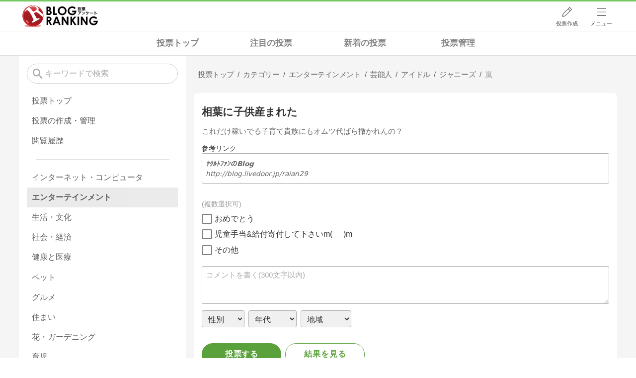

--- FILE ---
content_type: text/html; charset=utf-8
request_url: https://blog.with2.net/vote/v/?id=236708
body_size: 12274
content:
<!DOCTYPE html>
<html lang="ja" prefix="og: http://ogp.me/ns#">
<head>
<meta http-equiv="Content-type" content="text/html; charset=utf-8"/>
<meta name="viewport" content="width=device-width, initial-scale=1, minimum-scale=1, maximum-scale=5, user-scalable=yes">
<meta name="referrer" content="unsafe-url"/>
<meta name="description" content="投票「相葉に子供産まれた」です。投票受付中。どなたでも参加できます。&quot;嵐(ジャニーズ)&quot;関連の投票も掲載中。">
<meta property="og:locale" content="ja_JP">
<meta property="og:type" content="article">
<meta property="og:url" content="https://blog.with2.net/vote/v/?id=236708">
<meta property="og:title" content="相葉に子供産まれた | 投票(アンケート)">
<meta property="og:description" content="これだけ稼いでる子育て貴族にもオムツ代ばら撒かれんの？">
<meta property="og:site_name" content="人気ブログランキング">
<meta property="og:image" content="/banner/og-image-vote/236708">
<!-- Google tag (gtag.js) -->
<script async src="https://www.googletagmanager.com/gtag/js?id=G-QYYDN28S9K"></script>
<script>
  window.dataLayer = window.dataLayer || [];
  function gtag(){dataLayer.push(arguments);}
  gtag('js', new Date());

  gtag('config', 'G-QYYDN28S9K');
</script>
<link rel="stylesheet" type="text/css" href="/css/4/base.4.19.css" /><link rel="stylesheet" type="text/css" href="/css/4/page/votes.4.02.css" /><link rel="stylesheet" type="text/css" href="//ajax.googleapis.com/ajax/libs/jqueryui/1.13.2/themes/base/jquery-ui.css" /><link rel="stylesheet" type="text/css" href="/css/4/page/votes/item.4.00.css" /><link rel="stylesheet" type="text/css" href="/css/4/form.4.02.css" />
<script type="text/javascript" charset="UTF-8" src="/js/jquery.3.5.1.js"></script><script type="text/javascript" charset="UTF-8" src="/inc-file/js/686275" ></script><script type="text/javascript" src="/js/4/jquery.scroll-menu.4.01.js" ></script><script type="text/javascript" src="/js/4/jquery.copy.4.01.js" ></script><script type="text/javascript" src="/js/4/votes/jquery.votes-history.4.00.js" ></script><script type="text/javascript" src="/js/4/votes/jquery.votes-tag.4.01.js" ></script>


<title>相葉に子供産まれた | 投票(アンケート) - 人気ブログランキング</title>
<link rel="icon" href="/favicon.ico" type="image/vnd.microsoft.icon" />
<script>
jQuery(function($){

	// jQueryオブジェクトロード確認
	const INTERVAL = 100;
	$.checkPlugin = function(names, timeout) {
		let defer = new $.Deferred;
		setTimeout(function(){
			checkLoaded(defer, names, timeout);
		}, 0);
		return defer.promise();
	};

	function checkLoaded(defer, names, timeout, count) {
		let loaded = 0;
		if( ! count ) count = 0;
		for(let i = 0; i < names.length; i++){
			let name = names[i];
			if( $.fn[name] || $[name] ) loaded++;
		}
		if( loaded == names.length ){
			defer.resolve();
		}else if( timeout && count * INTERVAL > timeout ){
			defer.reject();
			console.error('[checkPlugin] timeout : ' + names.join(','));
		}else{
			setTimeout(function(){
				checkLoaded(defer, names, timeout, count+1);
			}, INTERVAL);
		}
	}


	// scroll for header
	let header = $('#svc-header');
	let header_h = header.height();
	$(window).on('scroll.header', function() {
		let top = $(window).scrollTop();
		if( top < header_h ){
			header.removeClass('move');
		}else{
			header.addClass('move');
		}
	});


	// unread
	let unread_widget = $('<div class="unread"></div>');
	let unread_timer = null;
	$('#svc-header .menu .reader').append(unread_widget);
	$.setUnread = function() {
		clearTimeout(unread_timer);
		let url = '/rest/bookmark2/unread';
		return $.ajax({
			type     : "POST",
			url      : url,
			data     : null,
			dataType : 'json',
			timeout  : 12000
		})
		.done(function(data){
			unread_show(data.response);
			unread_timer = setTimeout(function(){ $.setUnread(); }, 1000 * 90);
		})
		.fail(function(jqXHR, textStatus, errorThrown){
			let msg = '未読件数取得に失敗しました。';
			if( jqXHR.responseJSON && jqXHR.responseJSON.error ){
				msg = jqXHR.responseJSON.error.description;
			}
			if( ! msg && errorThrown ) msg = errorThrown;
			console.error(msg);
		});
	}
	function unread_show(count) {
		if( navigator.setAppBadge ) navigator.setAppBadge(count);
		if( count ){
			unread_widget.text(count);
			unread_widget.addClass('show');
		}else{
			unread_widget.removeClass('show');
		}
	}
	$.setUnread();

});
</script>
<script async src="https://pagead2.googlesyndication.com/pagead/js/adsbygoogle.js?client=ca-pub-9745878946796737"
     crossorigin="anonymous"></script>
</head><body class="">



<header id="svc-header">
<div class="wrapper">
	<div class="logo "><a href="/votes" title="人気ブログランキング">人気ブログランキング</a></div>
	<nav>
		<div class="menu">
			<a href="/reader" class="reader" class="reader"><span class="nosp">ブログ</span>リーダー</a>
			<a href="/votes/my/make" class="vote">投票作成</a>
			<a href="/login" class="my">ログイン</a>
<a href="#menu" class="select">メニュー</a>
<section id="header-menu">
	<div class="menu-title">メニュー</div>
<div class="profile">
	<a class="join" href="/join">ランキングに参加</a>
	<a href="/my">ログイン</a>
</div>
<form class="search" action="/votes/search" method="get">
	<input type="hidden" name="enc" value="utf-8">
	<input type="search" name="q" placeholder="検索キーワードを入力">
	<button type="submit">検索</button>
</form>
<ul class="menu-list">
		<li class=" add-item pre"><a href="/votes">投票TOP</a></li>	<li class=" add-item pre"><a href="/votes/history">投票履歴</a></li>	<li class=" add-item pre"><a href="/votes/category/new">新着の投票</a></li>	<li class=" add-item pre"><a href="/votes/category/spotlight">注目の投票</a></li>	<li class=" add-item pre"><a href="/votes/my">投票作成/管理</a></li>	<li class=" add-item pre"><a href="/votes/my">ログイン</a></li>	<li class=" add-item pre"><a href="/help/66">ヘルプ</a></li>	<li class="none add-item pre"><a href=""></a></li>	<li class=" "><a href="/join">新規登録</a></li>	<li class=" "><a href="/login">ログイン</a></li>	<li class=" "><a href="/reader">ブログリーダー</a></li>	<li class=" "><a href="/category">カテゴリ一覧</a></li>	<li class=" "><a href="/trends">話題のキーワード</a></li>	<li class=" "><a href="/votes">投票・アンケート</a></li>	<li class=" "><a href="/history/item">最近見た記事の履歴</a></li>	<li class=" "><a href="/history/review">読んだ記事の履歴</a></li>	<li class=" "><a href="/help">ヘルプ</a></li>	<li class=" "><a href="/">TOPページ</a></li>
</ul><div class="menu-title">関連サービス</div>
<ul class="menu-list">
		<li class=" add-item pre"><a href="/">人気ブログランキング</a></li>	<li class=" "><a href="https://blogcircle.jp">ブログサークル</a></li>
</ul>
	<a class="close">メニューを閉じる</a>
	<div class="closer"></div>
</section>
<script>
jQuery(function($){

	var MENU = $('#header-menu');
	var TIMER = null;
	var HISTORY_CACHE = true;

	$('header .menu .select, #header-menu').on('mouseenter', function(){
		clearTimeout(TIMER);
	})
	.on('mouseleave', function(){
		clearTimeout(TIMER);
		if( $(window).width() > 600 ){
			TIMER = setTimeout(closeMenu, 1500);
		}
	});
	$('header .menu .select').on('click', function(){
		clearTimeout(TIMER);
		if( MENU.is(':visible') ){
			closeMenu();
		}else{
			openMenu();
		}
		return false;
	});

	// click event
	$('#header-menu').on('click', 'a', function(e){
		try{
			let e = $(this);
			let ttl = e.text();
			let href = e.attr('href');

			let li = e.closest('li');
			let ul = li.closest('.menu-list');
			if( ul.length == 0 ) return;
			let idx_ul = ul.prevAll('ul').length;
			let idx_li = li.prevAll('li').length;

			let labels = ['UL:' + idx_ul, 'LI:' + idx_li, ttl, href];
			let label = labels.join(', ');
			gtag('event', 'menu-click', {
				event_category : 'header-menu',
				event_label    : label,
				transport_type : 'beacon'
			});
		}catch(e){ console.log(e); }
	});

	$('bodydummy').on('touchstart.header-menu', function(e){
		if( ! MENU.is(':visible') ) return true;
		var y = 0;
		if( e.originalEvent.touches ){
			y = e.originalEvent.touches[0].pageY;
		}else{
			y = e.pageY;
		}
		if( y > MENU.offset().top + MENU.height() + 150 ){
			clearTimeout(TIMER);
			closeMenu();
		}
		return true;
	});

	$('#header-menu .close, #header-menu .closer').on('click', function(){
		clearTimeout(TIMER);
		closeMenu();
	});

	function openMenu() {
		if( MENU.is(':hidden') ){
			if( $('.history', MENU).length == 0 || ! HISTORY_CACHE ){
				setHistory();
				HISTORY_CACHE = true;
			}
		}
		$('body').addClass('header-menu-open');
		MENU.trigger('menuopen', []);
		MENU.slideDown(300);

		// analytics event
		try{
			let label = '';
			gtag('event', 'menu-open', {
				event_category : 'ranking',
				event_label    : label
			});
		}catch(e){ console.log(e); }
	}

	function closeMenu() {
		MENU.slideUp(300);
		$('body').removeClass('header-menu-open');
	}

	// history
	$('body').on('click', 'a', function(e) {
		if( $(e.target).closest('#svc-header').length == 0 ) HISTORY_CACHE = false;
	});

	function setHistory() {
		let win = $('\
<style>\
#header-menu .history {\
	--bd-line: 1px solid #ddd;\
	border:var(--bd-line);\
	border-width:0 1px;\
	background-color:white;\
\
	a.history-item {\
		display:block;\
		text-align:center;\
		padding:1.2em .8em;\
		color:#666;\
		border-top:var(--bd-line);\
		&::after {\
			display:inline-block;\
			content:">";\
			margin-left:.3em;\
			transform:scaleX(.6) scaleY(1.3);\
			color:#999;\
		}\
	}\
}\
#header-menu .history .menu-title {\
	position:relative;\
}\
#header-menu .history .menu-title .clear {\
	display:inline-block;\
	cursor:pointer;\
	position:absolute;\
	background-color:white;\
	border-radius:.2em;\
	border:1px solid #aaa;\
	vertical-align:middle;\
	padding:0 .5em;\
	line-height:1.8;\
	top:22%;\
	right:.5em;\
	color:#666;\
	text-decoration:none;\
}\
#header-menu .history ul {\
	display:block;\
}\
#header-menu .history ul li {\
	flex:none;\
	width:auto;\
}\
#header-menu .history ul li > * {\
	display:unset;\
	padding:unset;\
}\
#header-menu .history ul li .jq-history-blog {\
	display:flex;\
	padding:.5em;\
}\
#header-menu .history .jq-history-none,\
#header-menu .history .jq-history-loader {\
	padding:1.2em .5em;\
}\
#header-menu .history .jq-history-next {\
	background-color:inherit;\
	color:steelblue;\
	margin:0;\
	border-width:0 1px;\
	border-radius:0;\
	width:100%;\
	max-width:unset;\
}\
#header-menu .history ul li {\
	border:none;\
}\
#header-menu .history ul li:not(:last-child) {\
	border-bottom:var(--bd-line);\
}\
#header-menu .history .jq-history-ttl {\
	color:#666;\
}\
#header-menu .history .follow .jq-follow-btn {\
	margin:0 .5em;\
	font-size:.95em;\
}\
</style>\
<div class="history">\
	<div class="menu-title">閲覧ブログ<a class="clear">消去</a></div>\
	<div class="history-widget"></div>\
	<a class="history-item" href="/history/item">最近見た記事の履歴</a>\
</div>\
');
		let widget = $('.history-widget', win);
		let next = $('.history', MENU).next();
		if( next.length == 0 ) next = $('.close', MENU);
		$('.history', MENU).remove();
		widget.empty().history({
			cache : HISTORY_CACHE
		});
		next.before(win);
	}

	$('#header-menu').on('click', '.history .menu-title .clear', function(){
		let widget = $('.history .history-widget');
		widget.history('clear');
	});

});
</script>
		</div>
	</nav>
</div>
</header>

<!-- breadcrumbs -->
<div class="breadcrumbs">
<div class="wrapper">
	<style>
body .breadcrumbs {
	padding:0;
}
.votes-bread {
	overflow:hidden;
	overflow-x:auto;
}
.votes-bread ul {
	display:grid;
	grid-template-columns:repeat(4, 1fr);
	margin:0 auto;
	max-width:45em;
	font-size:1.1em;
	line-height:1.3;
	overflow-x:auto;
}
.votes-bread ul li {
	margin:0;
}
.votes-bread ul li a {
	display:block;
	padding:.8em .4em;
	font-weight:bold;
	text-align:center;
	color:#333;
	white-space:nowrap;
	opacity:.6;
}
.votes-bread ul li a:hover {
	opacity:1;
}
.breadcrumbs li::after {
	display:none;
}

/* selected */
.votes-bread ul li.now a {
	background-color:var(--hover-bg-color);
	opacity:1;
}


/* スマホ(縦) */
@media screen and (max-width: 600px) {

	.votes-bread {
		text-align:center;
	}
	.votes-bread ul {
	}

}
</style>
<div class="votes-bread">
	<ul>
		<li class=" ">
	<a href="/votes" title="投票トップ">投票トップ</a>
</li><li class=" ">
	<a href="/votes/category/spotlight" title="注目の投票">注目の投票</a>
</li><li class=" ">
	<a href="/votes/category/new" title="新着の投票">新着の投票</a>
</li><li class=" ">
	<a href="/votes/my" title="投票管理">投票管理</a>
</li>
	</ul>
</div>
</div>
</div>

<!-- #main -->
<main>

<!-- wrapper -->
<div class="wrapper">
<script>
jQuery(function($){
	$.scrollmenu.options.footer = [
		'.vote-wrapper > aside',
		'body > footer'
	];
});
</script>

<div class="vote-wrapper">

	<article>
		<style>
.vote-bread-mini {
	overflow:hidden;
	overflow-x:auto;
}
.vote-bread-mini ul {
	display:flex;
	flex-flow:row nowrap;
	font-size:.95em;
	max-width:100%;
	line-height:1.3;
	letter-spacing:-.03em;
	white-space:nowrap;
}
.vote-bread-mini ul li {
	margin:0;
	position:relative;
}
.vote-bread-mini ul li:not(:last-child)::after {
	content:"/";
}
.vote-bread-mini ul li > * {
	display:inline-block;
	padding:.8em .5em;
	color:#666;
	white-space:nowrap;
}
.vote-bread-mini ul li:last-child > * {
	color:#999;
}
</style>
<nav class="vote-bread-mini">
	<ul><li><a href="/votes" title="投票トップ" itemprop="url" class="block "><span>投票トップ</span></a></li><li><div class="block "><span title="カテゴリー">カテゴリー</span></div></li><li><a href="/votes/category/1100" title="エンターテインメント" itemprop="url" class="block "><span>エンターテインメント</span></a></li><li><a href="/votes/category/1110" title="芸能人" itemprop="url" class="block "><span>芸能人</span></a></li><li><a href="/votes/category/1149" title="アイドル" itemprop="url" class="block "><span>アイドル</span></a></li><li><a href="/votes/category/2526" title="ジャニーズ" itemprop="url" class="block "><span>ジャニーズ</span></a></li><li><a href="/votes/category/2981" title="嵐" itemprop="url" class="block "><span>嵐</span></a></li></ul>
</nav><!-- schema json -->
<script type="application/ld+json">
{"@context":"https:\/\/schema.org","@type":"BreadcrumbList","itemListElement":[{"@type":"ListItem","position":1,"name":"\u6295\u7968\u30c8\u30c3\u30d7","item":"https:\/\/blog.with2.net\/votes"},{"@type":"ListItem","position":2,"name":"\u30ab\u30c6\u30b4\u30ea\u30fc"}]}
</script>

		
		
	<section class="vote-item vote-form form">

	

	<style>
	.vote-throw-form {
	--base-color: rgb(90,161,59);
	--base-bd-color: #aaa;
	margin:0;
	color:#333;	
}
input,
select,
textarea,
button
{
	font-family:"メイリオ","Hiragino Kaku Gothic Pro",Meiryo,Arial,sans-serif;
	font-size:1em;
}
.vote-throw-form ::placeholder { color:#aaa; }
.vote-throw-form input[type="text"],
.vote-throw-form input[type="password"],
.vote-throw-form input[type="mail"],
.vote-throw-form input[type="tel"],
.vote-throw-form input[type="number"],
.vote-throw-form input[type="search"],
.vote-throw-form input[type="url"],
.vote-throw-form select
{
	line-height:1.5em;
	padding:.6em .5em;
	border:1px solid var(--base-bd-color);
	border-radius:.2em;
	width:100%;
	box-sizing:border-box;
	-moz-box-sizing:border-box;
}
.vote-throw-form input[type="checkbox"],
.vote-throw-form input[type="radio"]
{
	display:none;
	width:initial;
}
.vote-throw-form input[type="checkbox"] + label:not(.ui-button),
.vote-throw-form input[type="radio"] + label:not(.ui-button)
{
	display:inline-block;
	position:relative;
	cursor:pointer;
	user-select: none;
	line-height:1.4;
	padding-left:1.6em;
}
.vote-throw-form input[type="checkbox"] + label:not(.ui-button)::before,
.vote-throw-form input[type="radio"] + label:not(.ui-button)::before
{
	content:"";
	position:absolute;
	top:0;
	left:0;
	bottom:0;
	margin:auto 0;
	display:inline-block;
	border:.1em solid gray;
	border-radius:.15em;
	width:1.3em;
	height:1.25em;
	box-sizing:border-box;
	text-align:center;
	line-height:1.2;
}
.vote-throw-form input[type="radio"] + label:not(.ui-button)::before {
	border-radius:50%;
}
.vote-throw-form input[type="checkbox"]:checked + label:not(.ui-button)::before,
.vote-throw-form input[type="radio"]:checked + label:not(.ui-button)::before
{
	background:no-repeat center / .7em var(--base-color);
	background-image: url([data-uri]);
}
.vote-throw-form select {
	background-color:#fffff0;
}
.vote-throw-form textarea {
	width:100%;
	padding:.5em;
	min-height:5em;
}
.vote-throw-form button, input[type="submit"], input[type="button"] {
	border:initial;
	border-radius:.2em;
	background-color:var(--base-color);
	color:white;
	line-height:1.3;
	padding:.9em 1.5em;
	cursor:pointer;
}
.vote-throw-form button:hover {
	opacity:.5;
}
.vote-throw-form button.mini {
	font-size:.9em;
}
.vote-throw-form button[disabled] {
	background-color:#ccc;
}
.vote-throw-form .error {
	color:red;
	background-color:#fddfdf;
	border:1px solid #f1a899;
	border-radius:.2em;
	padding:.5em;
	margin:2em 0;
}
.vote-throw-form .ttl {
	font-weight:bold;
}
.vote-throw-form .comment {
	font-size:.95em;
	border-radius:.2em;
	border-color:var(--base-bd-color);
}
.vote-throw-form .personal {
	margin:.6em 0 1.5em 0;
}
.vote-throw-form .personal > * {
	margin-right:.5em;
}
.vote-throw-form .personal select {
	background-color:#f0f0f0;
	color:#333;
	width:auto;
	padding:.4em .5em;
}
.vote-throw-form .personal option.title {
	font-weight:bold;
}
.vote-throw-form .buttons {
	display:flex;
	flex-flow:row nowrap;
	overflow:hidden;
}
.vote-throw-form .buttons > * + * {
	margin-left:.5em;
}
.vote-throw-form .buttons button {
	flex:0 1 10em;
	border-radius:2em;
	border:1px solid var(--base-color);
	white-space:nowrap;
	overflow:hidden;
	text-overflow:ellipsis;
	text-align:center;
	font-weight:bold;
	letter-spacing:.05em;
	padding:.7em 0;
}
.vote-throw-form .buttons button:not([type="submit"]) {
	background-color:white;
	color:var(--base-color);
}
.vote-throw-form ul {
	padding:0;
	border:none;
}
.vote-throw-form ul li {
	padding:.3em 0;
}
.vote-throw-form .choice {
	margin:1em 0;
}
.vote-throw-form .choice li.desc {
	color:#999;
	font-size:.9em;
}
.vote-throw-form .choice li.desc::before { content:"("; }
.vote-throw-form .choice li.desc::after  { content:")"; }

.vote-throw-form .relate-link {
	display:block;
	margin:1em 0 2em;
	font-size:.85em;
	white-space:nowrap;
	overflow:hidden;
	text-overflow:ellipsis;
}
.vote-throw-form .relate-link .link {
	display:flex;
	flex-flow:column wrap;
	line-height:1.5;
	padding:.7em .5em;
	border:1px solid var(--base-bd-color);
	border-radius:.2em;
	color:#666;
}
.vote-throw-form .relate-link .link > * {
	max-width:100%;
	overflow:hidden;
	text-overflow:ellipsis;
}
.vote-throw-form .relate-link .link-title {
	font-weight:bold;
}
.vote-throw-form .relate-link .link-url {
	flex:1 0 auto;
}
</style>
<form action="https://blog.with2.net/votes/item/236708/throw" method="post" class="vote-throw-form">
<input type="hidden" name="id" value="236708">
<input type="hidden" name="sid" value="">
<input type="hidden" name="ref" value="">
<input type="hidden" name="char" value="文字表示">

	<h2 class="ttl">
		
		相葉に子供産まれた
	</h2>

	<p class="desc">
		これだけ稼いでる子育て貴族にもオムツ代ばら撒かれんの？
	</p>

	<aside class="relate-link">
	<header>参考リンク</header>
	<a class="link" href="http://blog.livedoor.jp/raian29" target="_blank">
		<span class="link-title">ﾔｸﾙﾄﾌｧﾝのBlog</span>
		<span class="link-url">http://blog.livedoor.jp/raian29</span>
	</a>
</aside>

	<input type="hidden" name="qid-check">
	<ul class="choice" data-num="-1">
		<li class="desc">複数選択可</li>
		<li>
	<input type="checkbox" id="qid_0" name="qid[]" value="0" >
	<label for="qid_0">おめでとう</label>
</li><li>
	<input type="checkbox" id="qid_1" name="qid[]" value="1" >
	<label for="qid_1">児童手当&amp;給付寄付して下さいm(_ _)m</label>
</li><li>
	<input type="checkbox" id="qid_2" name="qid[]" value="2" >
	<label for="qid_2">その他</label>
</li>
	</ul>

	<textarea name="comment" class="comment" placeholder="コメントを書く(300文字以内)"></textarea>

	<div class="personal">
		<select name="sex">
	<option value="" class="title">性別</option>
	<option value="1" >男性</option><option value="2" >女性</option>
	<option value="">無回答</option>
</select><select name="age">
	<option value="" class="title">年代</option>
	<option value="1" >10未満</option><option value="2" >10歳代</option><option value="3" >20歳代</option><option value="4" >30歳代</option><option value="5" >40歳代</option><option value="6" >50歳代</option><option value="7" >60歳代</option><option value="8" >70歳代</option><option value="9" >80歳代</option><option value="10" >90歳代</option><option value="11" >100以上</option>
	<option value="">無回答</option>
</select><select name="area">
	<option value="" class="title">地域</option>
	<option value="1" >北海道</option><option value="2" >青森</option><option value="3" >岩手</option><option value="4" >秋田</option><option value="5" >宮城</option><option value="6" >山形</option><option value="7" >福島</option><option value="8" >新潟</option><option value="9" >栃木</option><option value="10" >茨城</option><option value="11" >群馬</option><option value="12" >埼玉</option><option value="13" >東京</option><option value="14" >千葉</option><option value="15" >神奈川</option><option value="16" >山梨</option><option value="17" >静岡</option><option value="18" >長野</option><option value="19" >富山</option><option value="20" >岐阜</option><option value="21" >愛知</option><option value="22" >石川</option><option value="23" >福井</option><option value="24" >滋賀</option><option value="25" >三重</option><option value="26" >京都</option><option value="27" >奈良</option><option value="28" >大阪</option><option value="29" >和歌山</option><option value="30" >兵庫</option><option value="31" >鳥取</option><option value="32" >岡山</option><option value="33" >島根</option><option value="34" >広島</option><option value="35" >山口</option><option value="36" >香川</option><option value="37" >徳島</option><option value="38" >高知</option><option value="39" >愛媛</option><option value="40" >福岡</option><option value="41" >佐賀</option><option value="42" >大分</option><option value="43" >長崎</option><option value="44" >熊本</option><option value="45" >宮崎</option><option value="46" >鹿児島</option><option value="47" >沖縄</option><option value="99" >【海外】</option>
	<option value="">無回答</option>
</select>
	</div>

	<div class="buttons">
		<button type="submit">投票する</button>
		<button type="button" class="result" data-url="https://blog.with2.net/votes/item/236708/result">結果を見る</button>
	</div>

</form>
<script>
jQuery(function($){

	let Form = $('form.vote-throw-form');

	// autosize
	$('.comment', Form).autosize();


	// view result
	$('button.result').on('click', function(){
		let url = $(this).data('url');
		if( Form.attr('target') == '_blank' ){
			window.open(url);
		}else{
			location.href = url;
		}
		return false;
	});


	// check value
	Form.checkvalue({
		errorClass: 'ui-state-error',
		trimSpace: true,
		inputs : [
			{ name:'qid-check', title:'選択肢', balloonPos:'UP'
				,check: function(e, opt){
					let num = parseInt(Form.find('.choice').data('num'));
					let ctr = Form.find('input[name="qid[]"]:checked').length;
					if( ctr == 0 ) return '選択されていません。';
					if( num > 0 && ctr > num ){
						return '最大-1個まで選択できます(現在' + ctr + '個)';
					}
				}
			},
			{ name:'comment', title:'コメント', maxlen:300 }
		]
	});

});
</script>

	<div class="date">
		<div class="expire">
	受付期間 : <span>2022/10/23 17:52 〜 無期限</span>
</div>
<div class="user">
	<a href="https://blog.with2.net/votes/user/21356">ﾗｲｱﾝ小川ファン</a>
</div>

	</div>

		<div class="submenu paste">
		<a class="link">
			<svg id="_レイヤー_2" xmlns="http://www.w3.org/2000/svg" viewBox="0 0 201.28 246.39"><defs><style>.cls-1{fill:#333;stroke-width:0}</style></defs><g id="_レイヤー_1_画像"><path class="cls-1" d="M10.43 76.98c1.61 1.02 2.82 1.86 4.1 2.59 27.61 15.79 55.2 31.6 82.9 47.23 1.62.91 4.59 1.06 6.16.17 28.57-16.11 57.03-32.43 85.5-48.71.42-.24.77-.61 1.61-1.3-1.62-1.02-3.03-1.97-4.51-2.82-17.19-9.85-34.4-19.68-51.59-29.52-1.3-.74-2.89-1.3-3.73-2.41-.75-.99-1.25-2.96-.74-3.89.51-.92 2.4-1.43 3.69-1.46 1.02-.02 2.08.94 3.09 1.52 19.96 11.39 39.87 22.86 59.9 34.12 3.39 1.9 4.48 4.21 4.47 7.98-.12 34.82-.11 69.64 0 104.46.01 3.55-.99 5.77-4.23 7.61-30.57 17.31-61.08 34.73-91.52 52.29-3.45 1.99-6.04 2.14-9.56.11-30.28-17.48-60.65-34.83-91.07-52.06-3.49-1.98-4.92-4.17-4.9-8.26.16-34.65.15-69.31.03-103.96-.01-3.97 1.16-6.33 4.73-8.33 19.9-11.14 39.66-22.55 59.47-33.86 1.01-.58 2.06-1.54 3.08-1.53 1.3.01 3.18.5 3.71 1.41.52.91.03 2.84-.66 3.9-.66 1.01-2.14 1.5-3.29 2.16-17.2 9.84-34.4 19.67-51.6 29.51-1.57.9-3.1 1.87-5.03 3.04Z"/><path class="cls-1" d="M126.61 57.95c2.12 2.21 4.58 3.64 4.68 5.22.08 1.32-2.36 3.28-4.09 4.16-16.76 8.53-33.6 16.89-50.43 25.3-.74.37-1.53 1.07-2.25 1-1.48-.14-2.92-.69-4.38-1.07.49-1.55.58-4.1 1.53-4.49 3.8-1.52 3.91-4.27 3.89-7.63-.11-17.32.03-34.64-.12-51.97-.03-3.62 1.04-5.71 4.43-7.34 13.34-6.43 26.52-13.2 39.79-19.79 5.27-2.61 6.93-1.57 6.94 4.32.03 17.81.01 35.63.01 52.28Z"/></g></svg>
			<span>
				この投票をサイトに貼り付ける
			</span>
		</a>
		<a class="url" data-path="/votes/item/236708">
			<svg id="_レイヤー_1" data-name="レイヤー 1" xmlns="http://www.w3.org/2000/svg" version="1.1" viewBox="0 0 56.7 56.7"><defs><style>.cls-1{fill:#333;stroke-width:0}</style></defs><path class="cls-1" d="M35.9 9.2c3.2-3.2 8.4-3.2 11.6 0 3.2 3.2 3.2 8.4 0 11.6l-4 4c-.9 1-.9 2.5 0 3.5 1 .9 2.5.9 3.4 0l4-4c5-5.2 4.9-13.6-.3-18.6C45.5.8 37.4.8 32.3 5.7l-9.9 9.9c-5.1 5.1-5.1 13.5 0 18.6l.7.7c1 .9 2.6.7 3.5-.3.9-1 .7-2.5-.3-3.4-3.5-3-3.9-8.1-.9-11.6.1-.2.3-.3.4-.5l9.9-9.9Z"/><path class="cls-1" d="M33.8 21.5c-1-.9-2.6-.7-3.5.3-.9 1-.7 2.5.3 3.4 3.5 3 3.9 8.1.9 11.6-.1.2-.3.3-.4.5l-9.9 9.9c-3.2 3.2-8.4 3.2-11.6 0-3.2-3.2-3.2-8.4 0-11.6l4-4c.9-1 .9-2.5 0-3.5-1-.9-2.5-.9-3.4 0l-4 4C1 37.1.8 45.5 5.9 50.7s13.4 5.4 18.6.3l.3-.3 9.9-9.9c5.1-5.1 5.1-13.5 0-18.6l-.7-.7Z"/></svg>
			<span>
				URLをコピー
			</span>
		</a>
	</div>

<script>
jQuery(function($){

	// 貼り付けタグ
	$('.paste .link').on('click', function(){
		$(this).votesTag({
			id  : 236708,
			sid : null
		});
	});

	// URL copy
	$('.paste .url').on('click', function(){
		const div = $('<div></div>');
		const path = $(this).data('path');
		const sid = null;
		let url = location.protocol + '//' + location.host;
		url += path;
		if( sid ){
			url += '?sid=' + sid;
		}
		div.appendTo('body').text(url);
		$.execCopy(div);
		div.remove();

		$(this).tips({
			html      : '<div style="margin:.5em;">クリップボードにコピーされました</div>',
			timeout   : 2.4,
			hideClose : true,
		});
		return false;
	});

});
</script>


</section>


	<section class="recommend nobg">
	<h3>こちらもおすすめの投票</h3>
	<ul class="list vote-list">
		<li class="item ">
	<nav><ul class="bread"><li>
	<a href="/votes/category/1149" title="アイドル">アイドル</a>
</li><li>
	<a href="/votes/category/2526" title="ジャニーズ">ジャニーズ</a>
</li></ul></nav>
	<a class="item-link" href="/votes/item/243927">
		<div class="title">
			SixTONESはどこの事務所と契約するのがベストな選択だと思いますか？
		</div>
		<div class="desc">SixTONESを巡るReebok社長の発言が注目を浴びていますが・・</div>
		<div class="time"><span d-timeview="1709800414">2024/03/07 17:33</span></div>
		<div class="count">217</div>
	</a>
</li><li class="item ">
	<nav><ul class="bread"><li>
	<a href="/votes/category/1149" title="アイドル">アイドル</a>
</li><li>
	<a href="/votes/category/2526" title="ジャニーズ">ジャニーズ</a>
</li></ul></nav>
	<a class="item-link" href="/votes/item/228844">
		<div class="title">
			歴代ジャニーズグループ人気ランキング！
		</div>
		<div class="desc">歴代ジャニーズグループ（デビュー前の現役Jr.ユニットを含む）の人気ランキングです。</div>
		<div class="time"><span d-timeview="1629077504">2021/08/16 10:31</span></div>
		<div class="count">5,319</div>
	</a>
</li><li class="item ">
	<nav><ul class="bread"><li>
	<a href="/votes/category/1149" title="アイドル">アイドル</a>
</li><li>
	<a href="/votes/category/2526" title="ジャニーズ">ジャニーズ</a>
</li></ul></nav>
	<a class="item-link" href="/votes/item/236988">
		<div class="title">
			キスマイはジャニーズを退所して「新しい地図」のカレンへ移籍すべきですか？
		</div>
		<div class="desc"></div>
		<div class="time"><span d-timeview="1668413587">2022/11/14 17:13</span></div>
		<div class="count">636</div>
	</a>
</li><li class="item ">
	<nav><ul class="bread"><li>
	<a href="/votes/category/2526" title="ジャニーズ">ジャニーズ</a>
</li><li>
	<a href="/votes/category/3987" title="Kinki Kids">Kinki Kids</a>
</li></ul></nav>
	<a class="item-link" href="/votes/item/252948">
		<div class="title">
			堂本光一結婚
		</div>
		<div class="desc"></div>
		<div class="time"><span d-timeview="1767011880">2025/12/29 21:38</span></div>
		<div class="count">2</div>
	</a>
</li><li class="item ">
	<nav><ul class="bread"><li>
	<a href="/votes/category/2526" title="ジャニーズ">ジャニーズ</a>
</li><li>
	<a href="/votes/category/2981" title="嵐">嵐</a>
</li></ul></nav>
	<a class="item-link" href="/votes/item/250189">
		<div class="title">
			嵐の解散の黒幕は大野の彼女だと思う
		</div>
		<div class="desc">大野、彼女に『アイドル辞めろ』って言って困らせてたらしいね。</div>
		<div class="time"><span d-timeview="1746746666">2025/05/09 08:24</span></div>
		<div class="count">6</div>
	</a>
</li><li class="item ">
	<nav><ul class="bread"><li>
	<a href="/votes/category/1149" title="アイドル">アイドル</a>
</li><li>
	<a href="/votes/category/2526" title="ジャニーズ">ジャニーズ</a>
</li></ul></nav>
	<a class="item-link" href="/votes/item/237140">
		<div class="title">
			SnowManはジャニーズを退所してタッキーの新事務所へ移籍すべきと思いますか？
		</div>
		<div class="desc"></div>
		<div class="time"><span d-timeview="1669339746">2022/11/25 10:29</span></div>
		<div class="count">1,195</div>
	</a>
</li>
	</ul>
</section>


	<style>
section.blog-item {

	font-size:.95em;
	display:none;

	header {
		display:grid;
		grid-template-columns:1fr max-content;
		align-items:center;
		margin-bottom:.5em;
		line-height:1;
		a {
			font-size:1.02em;
			padding:.5em;
			color:#666;
		}
	}

	.jq-follow-item-widget {
		background-color:white;
		border-radius:.3em;
	}

	.jq-follow-items-widget.jq-follow-ttl-only {
		.jq-follow-left {
			width:3.4em;
		}

		.jq-follow-list {
			background-color:white;
			padding:.5em min(2vw,1em);
			border-radius:.5em;
			> li:not(:last-child) {
				border-color:#ddd;
				border-bottom-style:solid;
			}
		}

	}

	.jq-follow-data .jq-follow-ttl {
		@media screen and (max-width: 959px) {
			font-weight:normal;
		}
	}

	@media screen and (max-width: 600px) {
		font-size:.95em;
		header h3 span { display:none; }
		.jq-follow-items-widget.jq-follow-ttl-only .jq-follow-left { width:3em; }
	}

}
</style>
<section class="blog-item nobg">
	<header>
		<h3><span>このカテゴリーの</span>新着ブログ記事</h3>
		<a href="/ranking/2981" title="ブログをすべて見る">すべて見る</a>
	</header>
	<div id="blog-item"></div>
</section>
<script>
jQuery(function($){

	let Widget = $('section.blog-item');

	$(window).on('scroll.blogitem', function(){
		$(this).off('.blogitem');
		$.checkPlugin(['followItem'], 10000)
		.done(() => viewItem());
	});

	function viewItem() {
		$('#blog-item')
		.on('followitemload', function(e, opt, data){
			if( data.response.length > 0 ){
				Widget.show();
			}
		})
		.followItem({
			more     : true,
			moreUrl  : "\/ranking\/2981\/item",
			view     : 3,
			size     : 8,
			category : false,
			noHeader : true,
			noError  : true,
			review   : true,
			follow   : true,
			reload   : false,
			params   : {
				nb_cid : 2981,
				nb_sid_count : 1
			}
		});
	}

});
</script>


	<div class="pager-item">
	<a class="prev " href="/votes/item/230902">
		<div class="arrow"></div>
		<div class="vote">
			<span class="nav">前の投票</span>
			<span class="title">『嵐 5×20 FILM』グッズ</span>
		</div>
	</a>
	<a class="next " href="/votes/item/237071">
		<div class="vote">
			<span class="nav">次の投票</span>
			<span class="title">二宮、第2子女児誕生</span>
		</div>
		<div class="arrow"></div>
	</a>
</div>

	</article>

	<aside>
		<section class="top">

	<form class="search list " action="/votes/search" method="get">
		<input type="search" name="q" value="" placeholder="キーワードで検索">
	</form>

	<ul class="list">
	<li class="pc"><a href="/votes">投票トップ</a></li>
	<li class="pc"><a href="/votes/my">投票の作成・管理</a></li>
	<li class="pc"><a href="/votes/history">閲覧履歴</a></li>
	
	</ul>
</section>

<section class="category">
	<ul class="list">
	<li class=""><a href="/votes/category/1000" title="インターネット・コンピュータ">インターネット・コンピュータ</a></li><li class="now"><a href="/votes/category/1100" title="エンターテインメント">エンターテインメント</a></li><li class=""><a href="/votes/category/1300" title="生活・文化">生活・文化</a></li><li class=""><a href="/votes/category/1500" title="社会・経済">社会・経済</a></li><li class=""><a href="/votes/category/1385" title="健康と医療">健康と医療</a></li><li class=""><a href="/votes/category/1340" title="ペット">ペット</a></li><li class=""><a href="/votes/category/1312" title="グルメ">グルメ</a></li><li class=""><a href="/votes/category/1345" title="住まい">住まい</a></li><li class=""><a href="/votes/category/1341" title="花・ガーデニング">花・ガーデニング</a></li><li class=""><a href="/votes/category/2300" title="育児">育児</a></li><li class=""><a href="/votes/category/1310" title="旅行・観光">旅行・観光</a></li><li class=""><a href="/votes/category/1630" title="写真">写真</a></li><li class=""><a href="/votes/category/1476" title="手芸・ハンドクラフト">手芸・ハンドクラフト</a></li><li class=""><a href="/votes/category/1200" title="スポーツ">スポーツ</a></li><li class=""><a href="/votes/category/2000" title="アウトドア">アウトドア</a></li><li class=""><a href="/votes/category/1313" title="美容・ビューティー">美容・ビューティー</a></li><li class=""><a href="/votes/category/1331" title="ファッション">ファッション</a></li><li class=""><a href="/votes/category/1311" title="恋愛・結婚">恋愛・結婚</a></li><li class=""><a href="/votes/category/1401" title="趣味・ホビー">趣味・ホビー</a></li><li class=""><a href="/votes/category/1400" title="ゲーム">ゲーム</a></li><li class=""><a href="/votes/category/1490" title="乗り物">乗り物</a></li><li class=""><a href="/votes/category/1600" title="芸術・人文">芸術・人文</a></li><li class=""><a href="/votes/category/1901" title="学問・科学">学問・科学</a></li><li class=""><a href="/votes/category/9000" title="日記・雑談">日記・雑談</a></li><li class=""><a href="/votes/category/1700" title="ニュース">ニュース</a></li><li class=""><a href="/votes/category/3000" title="地域情報">地域情報</a></li>
	</ul>
</section>

	</aside>

</div>

<script>
jQuery(function($){

	// analitics event
	let Labels = getDefaultLabels();
	function getDefaultLabels() {
		let labels = [];
		const n = location.href.match(/\/votes\/(category|item)\/([0-9]+)/);
		if( n ){
			switch(n[1]){
			case 'category':
				labels.push('from-cid:' + n[2]);
				break;
			case 'item':
				labels.push('from:' + n[2]);
				break;
			}
		}
		return labels;
	}
	$('section.recommend .item-link').on('click', function(e){
		const m = $(this).attr('href').match(/\/item\/([0-9]+)/);
		if( m ) Labels.push('to:' + m[1]);
		beacon('recommend-click', Labels.join(','));
		return true;
	});
	$('section.blog-item').on('click', '.jq-follow-link', function(e){
		beacon('blog-item-click', Labels.join(','));
		return true;
	});
	function beacon(name, label) {
		try{
			gtag('event', name, {
				event_category : 'votes',
				event_label    : label,
				transport_type : 'beacon'
			});
		}catch(e){ console.log(e); }
	}

});
</script>
<!-- /wrapper -->
</div>

<!-- /main -->
</main>

<footer id="svc-footer">
<div class="wrapper">
	<div class="menu">
		<a href="/">TOPページ</a>
		<a href="/join">新規登録</a>
		<a href="/my">マイページ</a>
		<a href="/reader">ブログリーダー</a>
		<a href="/ad.php">広告掲載</a>
		<a href="/help/terms">利用規約</a>
		<a href="/help">ヘルプ</a>
	</div>
	<div class="bottom">
		<div class="copy">Copyright &copy; 2026 "@With" All rights reserved.</div>
	</div>
</div>
</footer>





</body>
</html>

--- FILE ---
content_type: text/html; charset=utf-8
request_url: https://www.google.com/recaptcha/api2/aframe
body_size: 268
content:
<!DOCTYPE HTML><html><head><meta http-equiv="content-type" content="text/html; charset=UTF-8"></head><body><script nonce="vA3lHBEkM80vvnz3_TMuHA">/** Anti-fraud and anti-abuse applications only. See google.com/recaptcha */ try{var clients={'sodar':'https://pagead2.googlesyndication.com/pagead/sodar?'};window.addEventListener("message",function(a){try{if(a.source===window.parent){var b=JSON.parse(a.data);var c=clients[b['id']];if(c){var d=document.createElement('img');d.src=c+b['params']+'&rc='+(localStorage.getItem("rc::a")?sessionStorage.getItem("rc::b"):"");window.document.body.appendChild(d);sessionStorage.setItem("rc::e",parseInt(sessionStorage.getItem("rc::e")||0)+1);localStorage.setItem("rc::h",'1768998356574');}}}catch(b){}});window.parent.postMessage("_grecaptcha_ready", "*");}catch(b){}</script></body></html>

--- FILE ---
content_type: text/css
request_url: https://blog.with2.net/css/4/page/votes.4.02.css
body_size: 7530
content:
@charset "UTF-8";

/* ************************************************ */
/* main */
/* ************************************************ */
:root {
	--hover-bg-color:#e6e6e6;
}
body {
	 -webkit-text-size-adjust: 100%;
}
#svc-header .logo {
	background-image:url(/img/4/vote/logo_vote.svg);
	background-size:contain;
	width:9.5em;
}
main > .wrapper {
	padding-top:0;
}
.vote-wrapper {
	display:flex;
	flex-flow:row nowrap;
	overflow:hidden;
}
.vote-wrapper > article {
	flex:1 1 auto;
	margin:1em auto;
	order:1;
	overflow:hidden;
	max-width:1000px;
}
.vote-wrapper > aside {
	flex:0 0 auto;
	order:-1;
	width:336px;
	background-color:white;
	margin-right:1em;
}
.vote-wrapper .error {
	position:relative;
	padding:1em 1em;
	margin:1em 0;
}
.vote-wrapper .error::before {
	content:"エラー内容を確認してください";
	font-size:.7em;
	line-height:1.5;
	padding:0 .2em;
	font-weight:bold;
	display:block;
	position:absolute;
	top:-.8em;
	border-radius:.2em;
	left:1em;
	z-index:1;
	background-color:white;
	border:1px solid #f1a899;
}
.vote-wrapper button,
.vote-wrapper .button {
	font-family: 游ゴシック体, 'Yu Gothic', YuGothic, 'ヒラギノ角ゴシック Pro', 'Hiragino Kaku Gothic Pro', メイリオ, Meiryo, Osaka, 'ＭＳ Ｐゴシック', 'MS PGothic', sans-serif;
}
.vote-wrapper h1,h2,h3,h4,h5 {
	font-weight:bold;
}
.vote-wrapper h1 {
	font-size:1.7em;
}


/* add header icon */
#svc-header .menu .vote {
	background-position-y:.8em;
	background-size:2.2em;
	background-image: url([data-uri]);
}


/* hide blogranking menu */
#svc-header .menu .reader,
#svc-header .menu .my,
#header-menu .profile,
#header-menu .history,
#header-menu .menu-list:first-of-type > *:not(.add-item)
{
	display:none;
}



/* ************************************************ */
/* vote list */
/* ************************************************ */
.vote-list {
	--color-base:#333;
	--color-light:#666;
	--color-thin:#999;
	--margin: .8em;
	--bd-rd:.6em;
}
.vote-list .item {
	position:relative;
	font-weight:bold;
	line-height:1.3;
	min-height:14em;
	overflow:hidden;
}
.vote-list .item:hover > a {
	background-color:var(--hover-bg-color);
}
.vote-list .item > a {
	display:flex;
	flex-flow:column wrap;
	align-items:flex-start;
	padding:3em .8em .8em;
	color:var(--color-base);
	height:100%;
	background-color:white;
	border-radius:var(--bd-rd);
}
.vote-list .item > a:hover {
	opacity:1;
}
.vote-list .item > a > * + * {
	margin-top:var(--margin);
}
.vote-list .item .title {
	font-size:1.15em;
}
.vote-list .item .desc {
	font-size:.9em;
	line-height:1.25em;
	color:var(--color-light);
	font-weight:normal;
	display: -webkit-box;
	-webkit-box-orient: vertical;
	overflow: hidden;
	text-overflow: ellipsis;
	-webkit-line-clamp: 2;
}
.vote-list .item .time {
	flex:1 0 auto;
	font-weight:normal;
	font-size:.9em;
	color:var(--color-thin);
	letter-spacing:-.03em;
	display:flex;
	flex-flow:row nowrap;
	align-items:flex-end;
}
.vote-list .item .time .stop {
	margin-left:.5em;
}
.vote-list .item .time .stop::before {
	content:"期限:";
}
.vote-list .item .count {
	font-weight:normal;
	color:white;
	background-color:#5aa13b;
	border-radius:1em;
	font-size:.8em;
	padding:.45em .7em;
	line-height:1;
}
.vote-list .item .count::after { content:"票"; }
.vote-list .item .msg-count {
	display:none;
}
.vote-list nav {
	position:absolute;
	line-height:1.3;
	top:.3em;
	letter-spacing:-.03em;
	z-index:9;
}
.vote-list nav ul {
	display:flex;
	flex-flow:row nowrap;
	font-size:.9em;
	margin-left:.5em;
}
.vote-list nav ul li {
	flex:1 1 auto;
}
.vote-list nav ul li a {
	display:block;
	padding:.3em .3em;
	color:var(--color-base);
	white-space:nowrap;
	text-overflow:ellipsis;
	overflow:hidden;
	max-width:100%;
}
.vote-list nav ul li:not(:last-child) a::after {
	content:"|";
	margin-left:.45em;
}


/* no category */
.vote-list .item.no-category {
	min-height:11.3em;
}
.vote-list .item.no-category > a {
	padding-top:.8em;
}

/* expire done */
.vote-list .item.done .count {
	background:#ccc;
}

/* private */
.vote-list .item.private .title {
	text-decoration:line-through;
}
.vote-list .item.private .title::after {
	content:"非公開";
	font-weight:normal;
	font-size:.7em;
	line-height:1;
	padding:.3em .5em;
	border-radius:.2em;
	border:1px solid #ccc;
	background-color:white;
	margin-left:.3em;
	display:inline-block;
	vertical-align:middle;
	text-decoration:none;
}



/* ************************************************ */
/* side bar */
/* ************************************************ */
aside section {
	--sec-spacer:1em;
	margin:var(--sec-spacer) 0;
}
aside > section:not(:last-child)::after {
	content:"";
	display:block;
	width:80%;
	margin:var(--sec-spacer) auto 0;
	border-bottom:1px solid #ddd;
}
aside .search {
	display:flex;
	flex-flow:row nowrap;
	align-items:stretch;
	padding-bottom:1em;
	height:3.5em;
}
aside .search input {
	width:100%;
	border-radius:2em;
	border:1px solid #ccc;
	font-size:1em;
	line-height:1.3;
	padding:0 .5em;
	padding-left:2.2em;
	background:no-repeat .7em center / 1.2em transparent;
	background-image: url([data-uri]);
}
aside .search input::placeholder {
	color:#aaa;
}
aside .list {
	margin:0 1em;
}
aside .list > li {
}
aside .list > li a {
	display:block;
	padding:.6em .6em;
	color:#333;
	opacity:.8;
}
aside .list > li.now a {
	font-weight:bold;
	background-color:var(--hover-bg-color);
}
aside .list > li a:hover {
	opacity:1;
	font-weight:bold;
	background-color:var(--hover-bg-color);
}



/* ************************************************ */
/* article */
/* ************************************************ */
article h1 {
	margin:.5em 0;
	line-height:1.25;
}
article > * {
}
article > section {
	margin:3em auto;
	background-color:white;
	border-radius:.5em;
	padding:1.5em 1em;
}
article > section:first-of-type {
	margin-top:1em;
}
article > section.nobg {
	background-color:transparent;
	padding:0;
}
article .list {
	--grid-column-min-width:min(23em, 100%);
	display:grid;
	grid-template-columns:repeat(auto-fill, minmax(var(--grid-column-min-width),1fr));
	grid-auto-rows:max-content;
	align-items:stretch;
	gap:2em 1.5em;
}
article .list > li {
}

/* bread */
article nav.bread {
}
article nav.bread ul {
	display:flex;
	flex-flow:row nowrap;
	align-items:center;
	line-height:1;
}
article nav.bread ul > li > * {
	display:inline-block;
	padding:.5em;
}
article nav.bread ul > li:not(:last-child)::after {
	content:">";
	display:inline-block;
	opacity:.6;
}
article nav.bread ul > li.item:not(:last-child)::after {
	content:"/";
}

/* order */
.list-order {
	position:relative;
	padding:.6em .8em;
	border-radius:2em;
	border:1px solid #ccc;
	cursor:pointer;
	line-height:1;
	max-width: 100%;
	overflow: hidden;
	white-space: nowrap;
	text-overflow: ellipsis;
}
.list-order::before {
	display:inline-block;
	vertical-align:middle;
	content:"";
	width:1.1em;
	height:1.1em;
	margin-right:.3em;
	background-image: url([data-uri]);
	background-size:1.1em;
	background-position:center -1px;
	background-repeat:no-repeat;
}

/* order menu */
.order-menu {
	display:none;
	position:absolute;
	transition:opacity .05s linear;
	font-size:.9em;
	z-index:50;
	overflow:hidden;
	width:42em;
	max-width:90vw;
	padding:.6em;
}
.order-menu .order-wrapper {
	display:flex;
	flex-flow:column wrap;
	box-shadow:0 0 .2em gray;
	border-radius:.2em;
	background-color:#f5f5f5;
	padding:.5em;
}
.order-menu section {
	margin:.6em 0;
	max-width:100%;
	overflow:hidden;
}
.order-menu h5 {
	font-size:1.1em;
	font-weight:bold;
	text-decoration:underline;
}
.order-menu ul {
	display:flex;
	flex-flow:row wrap;
}
.order-menu ul li {
	max-width:20em;
	white-space:nowrap;
	text-overflow:ellipsis;
	overflow:hidden;
	cursor:pointer;
	border:1px solid #999;
	border-radius:2em;
	line-height:1;
	padding:.6em .8em;
	margin:.2em;
	background-color:white;
}
.order-menu ul li.now {
	background-color:#999;
	color:white;
}



/* ************************************************ */
/* jQuery関連 */
/* ************************************************ */
body .ui-widget.ui-widget-content.ui-dialog {
	border:unset;
	border-radius:.5em;
}
body .ui-widget-overlay {
	background:black;
}
body .ui-widget-header {
	background-color:white;
	border:none;
}
body .ui-dialog .ui-dialog-title {
	font-size:1.2em;
	white-space:wrap;
}
body .ui-dialog .ui-dialog-titlebar-close {
	display:flex;
	align-items:center;
	border:unset;
	background-color:unset;
	width:3em;
	height:100%;
	top:0;
	text-indent:unset;
	color:transparent;
	margin:0;
	overflow:hidden;
}
body .ui-dialog .ui-dialog-titlebar-close::before {
	content:"X";
	display:block;
	margin-left:1.25em;
	background:no-repeat center center;
	background-size:1em;
	background-image: url([data-uri]);
}
body .ui-dialog .ui-dialog-titlebar-close span {
	display:none;
}
body .ui-dialog .ui-dialog-buttonpane {
	border:none;
}
body .ui-dialog .ui-dialog-buttonpane button {
	background-color:white;
	margin-left:.4em;
	margin-right:0;
}
body .ui-dialog .ui-dialog-buttonpane button:active {
	border-color:revert;
	background:unset;
	color:unset;
	font-weight:inherit;
}
body .jq-confirm-body {
	color:#666;
	font-size:.95em;
	line-height:1.4;
}


/* delete msg */
.vote-delete-dialog .ui-dialog-buttonpane .ui-dialog-buttonset {
	display:flex;
	flex-flow:row nowrap;
	flex-direction: row-reverse;
}
.vote-delete-dialog .ui-dialog-buttonpane .ui-dialog-buttonset button:first-child {
	background-color:red;
	color:white;
	border-color:red;
}
.vote-delete-dialog.none .ui-dialog-buttonpane .ui-dialog-buttonset button:first-child {
	background-color: #ccc;
	border-color:#ccc;
}



/* ************************************************ */
/* スマホ対応 */
/* ************************************************ */
@media screen and (min-width: 1200px) {

}

/* この大きさからPC表示 */
@media screen and (min-width: 960px) {
	
}

/* スマホ(横) */
@media screen and (max-width: 959px) {

	.vote-wrapper {
		flex-flow:column wrap;
		align-content:center;
	}

	.vote-wrapper > article {
		margin:1em auto;
		max-width:94vw;
		width:100%;
	}

	.vote-wrapper > aside {
		flex:0 0 auto;
		width:100%;
		margin:1em 0;
		display:flex;
		flex-flow:row nowrap;
		align-items:stretch;
		overflow-x:auto;
		overflow-y:hidden;
		white-space:nowrap;
		background-color:transparent;
		padding:.2em 2em .2em 1em;
		font-weight:bold;
		font-size:.98em;
	}
	
	aside section {
		position:relative;
		margin:0;
	}
	aside > section .pc {
		display:none;
	}
	aside > section:not(:last-child)::after {
		display:none;
	}
	aside section .search {
		position:relative;
		line-height:0;
		padding:0px 0;
		overflow-y:visible;
		height:100%;
	}
	aside .search input {
		width:2.8em;
		background-position:center;
		color:transparent;
		border:none;
		line-height:100%;
		font-size:16px;
		transition:all .15s linear, background 0s linear;
	}
	aside .search:focus-within input,
	aside .search.now input {
		width:calc(100vw - 2em);
		border:1px solid #ccc;
		background-position:.5em center;
		background-color:white;
		color:black;
		margin-right:2em;
	}

	aside .list {
		margin:0;
		display:inline-flex;
		flex-flow:row nowrap;
		align-items:stretch;
	}
	aside .list > li > * {
		background-color:white;
		margin-right:.5em;
		border-radius:1.4em;
		border:1px solid #ccc;
	}
	aside .list > li.now a {
		color:white;
		background-color:#333;
	}

	article > section,
	article > section.form {
		max-width:unset;
		padding-left:.5em;
		padding-right:.5em;
	}

	.vote-list .item {
		min-height:10em;
	}

	.vote-list .item > a {
	}

	.vote-list .item > a > * + * {
		margin-top:.3em;
	}

	.vote-list nav {
		margin-top:.3em;
	}

}

/* スマホ(縦) */
@media screen and (max-width: 600px) {

	#svc-header .logo {
		width:8em;
	}

	aside > section:not(:last-child)::after {
		width:93%;
	}

	aside .list {
		margin-left:0;
		margin-right:0;
	}

}


--- FILE ---
content_type: image/svg+xml
request_url: https://blog.with2.net/img/4/vote/logo_vote.svg
body_size: 3009
content:
<svg id="_レイヤー_1" data-name="レイヤー 1" xmlns="http://www.w3.org/2000/svg" version="1.1" xmlns:xlink="http://www.w3.org/1999/xlink" viewBox="0 0 271 80"><defs><linearGradient id="linear-gradient" x1=".4" y1="38.7" x2="75.7" y2="38.7" gradientUnits="userSpaceOnUse"><stop offset="0" stop-color="#c9161d"/><stop offset="1" stop-color="#9a1e23"/></linearGradient><linearGradient id="linear-gradient-2" x1="12.5" y1="13.2" x2="63.5" y2="64.2" gradientUnits="userSpaceOnUse"><stop offset="0" stop-color="#dd5f65"/><stop offset="1" stop-color="#c9161d"/></linearGradient><linearGradient id="linear-gradient-3" x1="38" y1="5" x2="38" y2="72.4" gradientTransform="rotate(76.7 38.00022111 38.67913784)" gradientUnits="userSpaceOnUse"><stop offset="0" stop-color="#c9161d"/><stop offset=".1" stop-color="#bb181e"/><stop offset=".4" stop-color="#a91b21"/><stop offset=".7" stop-color="#9d1d22"/><stop offset="1" stop-color="#9a1e23"/></linearGradient><linearGradient id="linear-gradient-4" x1="8.7" y1="62.7" x2="67.4" y2="62.7" gradientUnits="userSpaceOnUse"><stop offset="0" stop-color="#c9161d"/><stop offset="1" stop-color="#991e23"/></linearGradient><linearGradient id="linear-gradient-5" x1="38" y1="5" x2="38" y2="26.2" xlink:href="#linear-gradient-2"/><style>.cls-8{stroke-width:0;fill:#040000}</style></defs><path d="M68 74.9c0 2.3-13.6 4.1-30.4 4.1S7.2 77.2 7.2 74.9s13.6-4.1 30.4-4.1S68 72.6 68 74.9Z" style="stroke-width:0;fill:#e79591"/><path d="M75.7 38.7c0 20.8-16.9 37.7-37.7 37.7S.4 59.5.4 38.7 17.2 1 38 1s37.7 16.9 37.7 37.7Z" style="fill:url(#linear-gradient);stroke-width:0"/><circle cx="38" cy="38.7" r="36" style="fill:url(#linear-gradient-2);stroke-width:0"/><circle cx="38" cy="38.7" r="33.7" transform="rotate(-76.7 38.01594033 38.7085913)" style="fill:url(#linear-gradient-3);stroke-width:0"/><path d="M38 65.9c-12.3 0-23.2-4.8-29.3-12.1C14.2 64.4 25.3 71.7 38 71.7s23.9-7.3 29.3-17.9c-6.2 7.3-17 12.1-29.3 12.1Z" style="fill:url(#linear-gradient-4);stroke-width:0"/><path d="M38 26.2c-12.5 0-22.7-.9-22.7-8.8S25.5 5 38 5s22.7 8 22.7 12.4c0 7.9-10.2 8.8-22.7 8.8Z" style="fill:url(#linear-gradient-5);stroke-width:0"/><path d="M19.6 57.2c2.8 2.8 4.9 5.3 3.1 7.1-1 1-5.1.5-7.9-2.3-2.8-2.8-3.3-6.9-2.3-7.9 1.8-1.8 4.3.3 7.1 3.1Z" style="fill:#dd5f65;stroke-width:0"/><path d="M34.8 62.6c-.7-.9-1-1.5-1.1-1.6 0-.1-.2-.4-.2-.8 0-.5.3-1 1-1.2.4-.1 1.5-.7 2.3-1.3.9-.6 1.6-1.1 1.6-1.1s.4-.2.8-.7c.4-.5.8-1.2.8-2.2 0-.6-.1-1.2-.5-2-1.8-3.6-9.9-26-20.9-32.9s0-.1 0-.1-.2-.2-.5-.4-.7-.4-1.2-.4c-.4 0-.8.1-1.2.5-1.9 1.5-4.1 3.9-4.6 5-.2.6-.7.9-1.2.9-.8 0-1.4-.6-1.5-1.5 0-.3.1-.6.3-.9S18.5 5.5 33.8 2.5c2.1-.4 4.1-.6 6.1-.6 10.9 0 18.4 5.8 18.5 11.6 0 .5 0 1.1-.2 1.6 0 0-.3.9-1.6 2.5s0 0 0 .1 0 .3.4.7c.9.9 11.9 10.3 14.4 12.7 2.1 2 3.2 3.5 3.7 4.2v.3c0 .7.1 1.6.1 2.3 0 1.4 0 2.7-.2 4.1v.6h-.5c-1.2-.3-2.3-.5-3.9-1.6 0 0-2.8-2.8-6.7-6.1-3.9-3.3-8.9-7.2-13.2-9.3s0 0-.2 0-.4-.1-.7-.1c-.3 0-.7 0-1.1.2-2.1.8-4.9 2.1-6.9 3.4h-.3c-.1 0-.3.2-.4.2.5 1.4 4.5 7.6 7.2 12.8 1.1 2.2 1.9 3.9 2.6 5 .7 1.1 1.3 1.5 2.4 1.6.5 0 1.1-.1 1.8-.3l4-1.6s.4-.2.8-.2c.6 0 1.4.5 1.5 1.6v1.2c0 .3-.2 1.2-1.2 1.7-.9.4-13.8 8.6-22.4 11.6-.2.1-.7.4-1.3.4-.4 0-1-.2-1.3-.7Zm3.4-39c.2.2.3.4.6.4h.3c.6-.2 3-1.3 5.4-2.5 2.4-1.1 4.8-2.5 5.2-3 .5-.6 1.5-2.5 1.5-4.6 0-1.8-.6-3.7-2.5-5.4-3.2-2.7-6.3-3.9-10.1-3.9-1.4 0-2.9.2-4.6.5-2.5.5-5 1.4-6.8 2.3-1.8.9-2.9 2-2.8 2.3 0 0 0 .2.3.3s8.7 4.6 13.2 13.2 0 .2.2.4Z" style="fill:#fff;stroke-width:0"/><path class="cls-8" d="M86.3 35.7v-30H91c2.7 0 4.7.2 6 .5 1.8.5 3.2 1.4 4.3 2.7 1.1 1.3 1.6 2.8 1.6 4.6s-.2 2.2-.7 3.1c-.5.9-1.3 1.8-2.4 2.6 1.8.9 3.2 1.9 4 3.2.8 1.3 1.3 2.8 1.3 4.6s-.4 3.2-1.3 4.6c-.9 1.4-2 2.4-3.4 3.1-1.4.7-3.3 1-5.7 1h-8.4ZM92 11.2v6.3h1.2c1.4 0 2.4-.3 3.1-.9.7-.6 1-1.4 1-2.4s-.3-1.7-1-2.2c-.6-.5-1.6-.8-2.9-.8h-1.5Zm0 11.4v7.7h1.4c2.4 0 4-.3 4.8-.9.8-.6 1.2-1.5 1.2-2.6s-.5-2.3-1.5-3.1c-1-.7-2.6-1.1-4.8-1.1h-1.2ZM110.5 5.7h5.7v24.6h8.3v5.4h-14v-30ZM143 5c4.2 0 7.9 1.5 10.9 4.6 3.1 3.1 4.6 6.8 4.6 11.2s-1.5 8.1-4.5 11.1-6.7 4.5-11 4.5-8.2-1.6-11.2-4.7-4.5-6.8-4.5-11.1.7-5.5 2.1-7.9c1.4-2.4 3.3-4.3 5.7-5.7 2.4-1.4 5-2.1 7.8-2.1Zm0 5.6c-2.8 0-5.1 1-7 2.9-1.9 1.9-2.8 4.4-2.8 7.4s1.2 5.9 3.6 7.9c1.9 1.5 4 2.3 6.4 2.3s5-1 6.9-2.9c1.9-2 2.9-4.4 2.9-7.2s-1-5.3-2.9-7.2c-1.9-2-4.3-3-7-3ZM186 6.4c1.9.8 3.8 2.2 5.6 4.2l-4 4c-2.5-2.7-5.5-4-8.9-4s-5.4 1-7.4 2.9c-2 2-3 4.3-3 7.1s1 5.3 3.1 7.4c2.1 2 4.6 3 7.7 3s3.6-.4 5-1.2c1.4-.8 2.4-2.1 3.3-3.9h-8.7v-5.4h15.1v1.3c0 2.6-.6 5.1-2 7.5-1.4 2.4-3.1 4.1-5.3 5.4-2.2 1.2-4.7 1.9-7.6 1.9s-5.9-.7-8.3-2c-2.4-1.4-4.4-3.3-5.8-5.8-1.4-2.5-2.1-5.2-2.1-8.1s1.3-7.4 3.9-10.4c3.1-3.5 7.2-5.2 12.2-5.2s5 .5 7.3 1.4ZM86.7 41.6h6c3.3 0 5.7.3 7.1.9 1.4.6 2.5 1.6 3.4 2.9.9 1.4 1.3 3 1.3 4.9s-.5 3.6-1.4 4.9c-.9 1.3-2.4 2.3-4.3 3l7.1 13.3h-6.2L93 58.8h-.5v12.7h-5.7v-30Zm5.7 11.7h1.8c1.8 0 3.1-.2 3.8-.7.7-.5 1-1.3 1-2.4s-.2-1.2-.5-1.7-.8-.8-1.4-1c-.6-.2-1.6-.3-3.1-.3h-1.6v6.2ZM119.7 41.6h5.8l11.5 30h-5.9l-2.3-6.2h-12.2l-2.4 6.2h-5.9l11.6-30Zm2.9 8-4 10.3h8l-4-10.3ZM141.4 41.6h5.5l12.8 19.7V41.6h5.7v30h-5.5l-12.8-19.7v19.7h-5.7v-30ZM172.4 41.6h5.8v10.3l8.1-10.3h6.9L182.7 55l11.5 16.6h-6.8l-9.2-13.3v13.3h-5.8v-30ZM197.8 41.6h5.7v30h-5.7v-30ZM209.9 41.6h5.5l12.8 19.7V41.6h5.7v30h-5.5l-12.8-19.7v19.7h-5.7v-30ZM262.9 42.3c1.9.8 3.8 2.2 5.6 4.2l-4 4c-2.5-2.7-5.5-4-8.9-4s-5.4 1-7.4 2.9c-2 2-3 4.3-3 7.1s1 5.3 3.1 7.4c2.1 2 4.6 3 7.7 3s3.6-.4 5-1.2c1.4-.8 2.4-2.1 3.3-3.9h-8.7v-5.4h15.1v1.3c0 2.6-.6 5.1-2 7.5-1.4 2.4-3.1 4.1-5.3 5.4-2.2 1.2-4.7 1.9-7.6 1.9s-5.9-.7-8.3-2c-2.4-1.4-4.4-3.3-5.8-5.8-1.4-2.5-2.1-5.2-2.1-8.1s1.3-7.4 3.9-10.4c3.1-3.5 7.2-5.2 12.2-5.2s5.1.5 7.3 1.4ZM200.2 8.6V7.1h1.7v2.7h1.5v1.5h-1.6v2.2c.4-.1.6-.2 1.3-.5v1.4c-.6.2-.8.3-1.3.5v4.2c0 .6-.2 1.1-.7 1.2-.3 0-.9.2-1.4.2h-.9c0-.6-.1-.9-.3-1.5.6 0 .9.1 1.3.1s.4 0 .4-.4v-3.2q-1.3.4-1.6.6l-.3-1.6c.6 0 .7 0 1.9-.4v-2.7h-1.7V9.9h1.7V8.7Zm10.6 5.5q-.1.2-.4.6c-.8 1.3-1.3 2-2.1 2.8 1.1.7 2.1 1.1 3.6 1.4-.4.5-.7 1-.9 1.6-1.8-.5-2.9-1.1-4-1.9-1.2.9-2.4 1.4-4.1 1.9-.3-.7-.5-1-.9-1.4 1.5-.3 2.5-.7 3.8-1.5-.8-.9-1.2-1.5-1.8-2.8h-.7v-1.5h6.7l.9.9Zm-1.6-3.5c0 .3 0 .4.5.4h.5c.1 0 .2-.4.2-1.2v-.7l1.4.7v.3c-.2 2.2-.3 2.4-2.2 2.4s-1 0-1.3-.1c-.5-.2-.6-.4-.6-1.1V9.1h-1.8c0 2.1-.6 3.3-2.1 4.2-.4-.4-.6-.7-1.2-1.1 1.3-.8 1.7-1.7 1.7-4v-.6h4.8v3.1Zm-3.6 4.1c.4.7.8 1.3 1.5 1.9.7-.6 1-1 1.6-1.9h-3.1ZM217.4 17.8c-1.1 1.2-1.8 1.8-3.5 2.6-.3-.6-.6-.8-1-1.2.9-.3 1.3-.5 1.9-.9.6-.3.9-.6 1.3-1.2l1.3.8ZM214.7 9h-1.5V7.5H226V9h-4.1v.8h3.4v3.3H214V9.8h3.3V9h-2.6Zm0 7.9h-1.5v-1.5h12.7v1.5h-5.3v2.4c0 1-.4 1.2-2.3 1.2h-1.1c0-.5-.1-.9-.3-1.4.6 0 1.1.1 1.5.1s.6 0 .6-.4v-1.9h-4.2Zm-.2-3.3h10V15h-10v-1.4Zm1-2.6v.9h1.7V11h-1.7Zm3.2-1.2h1.7V9h-1.7v.8Zm0 2.1h1.7V11h-1.7v.9ZM223 17c1 .9 1.8 1.4 3.3 2-.4.5-.7.8-1 1.3-1.6-.8-2.4-1.3-3.5-2.4l1.2-.9Zm-1.2-5.1h1.8V11h-1.8v.9ZM205.5 26.2v1.2c0 2.5-.4 3.9-1.4 5.1-.9 1.1-1.9 1.9-3.7 2.6-.4-.8-.6-1-1.1-1.7 1.2-.3 1.8-.7 2.5-1.2 1.5-1.2 1.9-2.4 1.9-5.2v-.9h2Zm5.9-1.8c-.2.2-.2.3-.6 1-.5 1.1-1.3 2.2-2.2 2.9-.6.5-1.1.8-1.7 1.2-.4-.6-.7-.8-1.3-1.3 1-.4 1.5-.8 2.1-1.3.6-.6 1-1.1 1.4-1.8h-9.6v-1.8c.6 0 1 .1 2 .1h7.6c.9 0 1 0 1.4-.1l1 1.1ZM214 32.6c1.2 0 3-.5 4.3-1.1 1.8-.8 3.2-1.9 4.3-3.6.6-.9 1-1.7 1.5-2.9.6.7.8.9 1.5 1.4-1.2 2.7-2.6 4.4-4.6 5.7-1.5 1-3.3 1.7-5.5 2.2-.6.1-.6.1-1 .2l-.5-2Zm1.3-9c1.7 1.1 2.6 1.7 3.7 2.8l-1.2 1.6c-1.2-1.2-2.3-2.2-3.7-2.9l1.2-1.4ZM236.6 26.7v.4c-.2 2.5-.7 4-1.9 5.4-.9 1.1-2 1.8-3.8 2.7-.4-.7-.6-1-1.2-1.6 1.2-.4 2.1-.9 2.9-1.7 1.3-1.2 1.9-2.7 2.1-5.1h-3.5c-.8 1.3-1.4 2-2.4 2.9-.6-.6-.8-.8-1.5-1.1 1.3-1.1 2.3-2.3 3.1-4 .4-.9.6-1.4.7-2.1l1.9.4-.6 1.2c-.1.3-.3.6-.4.9h8.1v1.8h-3.7ZM242.3 27.8c.6 0 .9.1 2.3.1h7.7c1.4 0 1.7 0 2.3-.1v2h-12.5v-2ZM259.6 35V22.6h2v4.2c2 .7 4.3 1.8 6.6 3.1l-1 1.7c-1.2-.8-2.7-1.7-5.1-2.8-.3-.2-.4-.2-.5-.2V35h-2Z"/></svg>